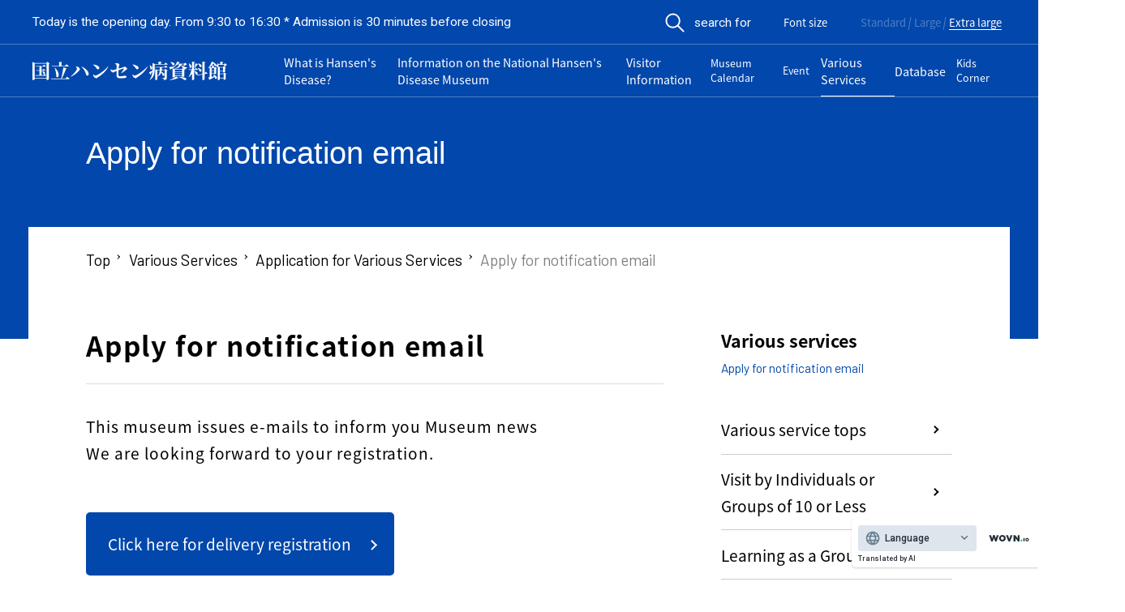

--- FILE ---
content_type: text/html; charset=UTF-8
request_url: http://www.nhdm.jp/ar/services/application/mail/?fontSize=3
body_size: 14272
content:
<!DOCTYPE html>
<html lang="ja" class="no-js">

<head prefix="og: http://ogp.me/ns#  article: http://ogp.me/ns/article#"><link rel="alternate" hreflang="en" href="http://www.nhdm.jp/en/services/application/mail/?fontSize=3"><link rel="alternate" hreflang="" href="http://www.nhdm.jp/zh-CHS​​/services/application/mail/?fontSize=3"><link rel="alternate" hreflang="" href="http://www.nhdm.jp/ar​/services/application/mail/?fontSize=3"><link rel="alternate" hreflang="" href="http://www.nhdm.jp/es​/services/application/mail/?fontSize=3"><link rel="alternate" hreflang="ru" href="http://www.nhdm.jp/ru/services/application/mail/?fontSize=3"><link rel="alternate" hreflang="fr" href="http://www.nhdm.jp/fr/services/application/mail/?fontSize=3"><script src="//j.wovn.io/1" data-wovnio="key=_d5i4n&amp;backend=true&amp;currentLang=ar&amp;defaultLang=ja&amp;urlPattern=path&amp;langCodeAliases=[]&amp;langParamName=wovn" data-wovnio-info="version=WOVN.php_1.10.0" data-wovnio-type="fallback_snippet" async></script>
    <meta charset="UTF-8">
    <meta http-equiv="X-UA-Compatible" content="IE=edge">
    <meta name="format-detection" content="telephone=no">
    <meta property="og:image" content="http://www.nhdm.jp/hansen/wp-content/themes/hansen/_assets/images/_etc/ogp.jpg">
    <meta name="viewport" content="width=device-width, user-scalable=1, initial-scale=1, viewport-fit=cover">
        <link rel="icon" type="image/x-icon" href="http://www.nhdm.jp/hansen/wp-content/themes/hansen/_assets/images/_etc/favicon.ico">
    <link rel="icon" type="image/png" href="http://www.nhdm.jp/hansen/wp-content/themes/hansen/_assets/images/_etc/favicon.png">
    <link rel="apple-touch-icon" type="image/png" href="http://www.nhdm.jp/hansen/wp-content/themes/hansen/_assets/images/_etc/custom-icon.png">
    <!-- wp_head START -->
    <title>お知らせメールのお申込み  |  国立ハンセン病資料館</title>
<link rel='dns-prefetch' href='//www.googletagmanager.com' />
<link rel='dns-prefetch' href='//s.w.org' />
<link rel="alternate" type="application/rss+xml" title="国立ハンセン病資料館 &raquo; フィード" href="http://www.nhdm.jp/feed/" />
<link rel="alternate" type="application/rss+xml" title="国立ハンセン病資料館 &raquo; コメントフィード" href="http://www.nhdm.jp/comments/feed/" />
<link rel='stylesheet' id='wp-block-library-css'  href='http://www.nhdm.jp/hansen/wp-includes/css/dist/block-library/style.min.css?ver=5.5.17' type='text/css' media='all' />
<link rel='stylesheet' id='fancybox-css'  href='http://www.nhdm.jp/hansen/wp-content/themes/hansen/_assets/js/lib/fancybox/jquery.fancybox.min.css?ver=3.5.7' type='text/css' media='all' />
<link rel='stylesheet' id='swiper-css'  href='http://www.nhdm.jp/hansen/wp-content/themes/hansen/_assets/js/lib/swiper/swiper.css?ver=4.4.2' type='text/css' media='all' />
<link rel='stylesheet' id='style-css'  href='http://www.nhdm.jp/hansen/wp-content/themes/hansen/_assets/css/style.css?ver=1.0' type='text/css' media='all' />
<link rel='stylesheet' id='style-override-css'  href='http://www.nhdm.jp/hansen/wp-content/themes/hansen/_assets/css/override.css?ver=1.0' type='text/css' media='all' />
<link rel='stylesheet' id='wp-pagenavi-css'  href='http://www.nhdm.jp/hansen/wp-content/plugins/wp-pagenavi/pagenavi-css.css?ver=2.70' type='text/css' media='all' />

<!-- Site Kit によって追加された Google タグ（gtag.js）スニペット -->
<!-- Google アナリティクス スニペット (Site Kit が追加) -->
<script type='text/javascript' src='https://www.googletagmanager.com/gtag/js?id=GT-K8MTR3D2' id='google_gtagjs-js' async></script>
<script type='text/javascript' id='google_gtagjs-js-after'>
window.dataLayer = window.dataLayer || [];function gtag(){dataLayer.push(arguments);}
gtag("set","linker",{"domains":["www.nhdm.jp"]});
gtag("js", new Date());
gtag("set", "developer_id.dZTNiMT", true);
gtag("config", "GT-K8MTR3D2");
 window._googlesitekit = window._googlesitekit || {}; window._googlesitekit.throttledEvents = []; window._googlesitekit.gtagEvent = (name, data) => { var key = JSON.stringify( { name, data } ); if ( !! window._googlesitekit.throttledEvents[ key ] ) { return; } window._googlesitekit.throttledEvents[ key ] = true; setTimeout( () => { delete window._googlesitekit.throttledEvents[ key ]; }, 5 ); gtag( "event", name, { ...data, event_source: "site-kit" } ); }; 
</script>
<link rel="canonical" href="http://www.nhdm.jp/services/application/mail/" />
<link rel='shortlink' href='http://www.nhdm.jp/?p=528' />
<meta name="cdp-version" content="1.5.0" /><meta name="generator" content="Site Kit by Google 1.170.0" /><!-- Analytics by WP Statistics - https://wp-statistics.com -->
		<style type="text/css" id="wp-custom-css">
			.nav-links{
	display:flex;
	justify-content:center;
}

.template__search{
	max-width:800px;
	margin:0 auto;
	
}

.template__guide{
	max-width:100%;
}

.template__wrapper p.search-form-text{
		font-size:16px;
}

.template__wrapper .search-form{
   width: 100%;
   margin:0 auto;
   border: 1px solid #9c9c9c;
   padding: 50px;
   box-sizing: border-box;
 }


@media screen and (max-width: 768px){
  .template__wrapper .search-form{
    padding: 20px 5%;
  }
}
 
 .template__wrapper .search-form__item{
   margin-bottom: 20px;
 }

.search-form__item + .search-form__item{
  margin-top: 16px;
 }

 .template__wrapper .search-form__item--flex {
   display: flex;
   align-items: center;
 }

 .template__wrapper .search-form__item-libary--word {
   display: flex;
   align-items: center;
 }


 .template__wrapper .search-form__item--flex_start {
   display: flex;
   align-items:flex-start;
 }

 @media screen and (max-width: 768px){
	 .template__wrapper .search-form__item--flex_start{
		 display:block
	 }
}

 .template__wrapper .search-form__item--flex_start .search-form__title--wide {
	padding-top:7px;
 }
 @media screen and (max-width: 768px){
 .template__wrapper .search-form__item--flex_start .search-form__title--wide{
	padding-top:0px;
	 }
}




 @media screen and (max-width: 768px){
  .template__wrapper .search-form__item--flex {
    display: block;
  }
}

.template__wrapper .search-form__item--notice{
	margin-top:20px;
	margin-bottom:20px;
}

.template__wrapper .search-form__item--notice p{
	font-size:14px;
	line-height:1.5;
}

.template__wrapper .search-form__item--notice p.search-form__item--notice--red{
	color:#f33;
}

.template__wrapper .search-form__item--complement p{
	font-size:14px;
	line-height:1.5;
}

.template__wrapper .search-form__item--complement p.search-form__item--complement--red{
	color:#F33;
}


 .template__wrapper .search-form__item--seireki {
	margin-right:10px;
 }
 
 .template__wrapper .search-form__item--year {
	margin-right:10px;
	margin-left:10px;
 }
 .template__wrapper .search-form__item--month {
	margin-left:10px;
 }

 .template__wrapper .search-form__item--rensai {
	display:flex;
 }


 .template__wrapper .search-form__title{
   width: 100px;
   font-size: 16px;
   font-weight: 700;
 }

 @media screen and (max-width: 768px){
  .template__wrapper .search-form__title{
    width: 100%;
  }
}

 .template__wrapper .search-form__title--full {
   width: 100%;
 }

  .template__wrapper .search-form__title--wide {
   width: 160px;
		min-width:160px;
		font-size: 16px;
    font-weight: 700;
 }

@media screen and (max-width: 768px){
	  .template__wrapper .search-form__title--wide {
   width: 120px;
		font-size: 16px;
    font-weight: 700;
 }
}

 .template__wrapper .search-form__label {
   margin: 0 0 20px;
   font-size: 20px;
   font-weight: 700;
 }

 .template__wrapper .search-form__label--small {
   margin: 0 0 20px;
   font-size: 16px;
   font-weight: 700;
 }


 .template__wrapper .search-form__lead {
   margin: 50px 0 20px;
   font-size: 20px;
   font-weight: 700;
 }

 .template__wrapper .search-form__subtitle {
   margin-bottom:20px;
   font-size: 20px;
   font-weight: 700;
 }

 .search-form__text {
  width: calc(100% - 150px);
 }

 .search-form__checkbox .search-form__checkbox--label {
		margin-right:20px;
	 margin-bottom:0px;
	 font-size:16px;
 }

 .search-form__checkbox .search-form__checkbox--label input[type="checkbox"] {
		margin-right:5px;
 }
 
.template__wrapper .search-form input[type="text"], 
.template__wrapper .search-form input[type="number"],
.template__wrapper .search-form input[type="email"] ,
.template__wrapper .search-form input[type="password"]{
  width: 100%;
  padding: 5px 10px;
  font-size: 16px;
 }

 .template__wrapper .search-form__text {
  width: 100%;
  font-size: 16px;
 }
 .template__wrapper .search-form__text--middle {
  width: 80%;
  font-size: 16px;
 }

 .template__wrapper .search-form__date {
	 width:100%;
	 font-size:16px;
	display:flex;
	 justify-content:space-between;
	 align-items:center;
 }

 .template__wrapper .search-form__kikanshi {
	display:flex;
 }

 .template__wrapper .search-form__shomei {
  width: 60%;
	 height:25px;
	margin-right: auto;
  margin-left: 20px;
  font-size: 16px;
 }
@media screen and (max-width: 768px){
	.template__wrapper .search-form__shomei {
  width: 40%;
		display:flex;
 }
}

@media screen and (max-width: 768px){
	.template__wrapper .search-form__shomei span {
	display:block;
		width:50%;
 }
}

 .template__wrapper .search-form__shomei select {
	 height:25px;
	 max-height:100%;
 }

 .template__wrapper .search-form select.search-form__logic {
  width: 75px;
	 height:38px;
	margin-right:0;
	margin-left:auto;
  font-size: 16px;
 }

 .template__wrapper .search-form select.search-form__number {
  width: 60px;
  font-size: 16px;
 }

 .template__wrapper .search-form input[type="radio"]{
  font-size: 16px;
 }

 .template__wrapper .search-form input.search-form__year {
   width: calc( 50% - 32px);
 }
 
.template__wrapper .search-form select{
   height: 35px;
   width: 65%;
 }
@media screen and (max-width: 768px){
	.template__wrapper .search-form select{
		width:100%;
	}
}

	.template__wrapper .search-form input[type=date]{
    width: calc(50% - 32px);
    font-size: 16px;
	}

@media screen and (max-width: 768px){
	.template__wrapper .search-form input[type=date]{
		width:calc(50% - 20px)
	}
}
 
 .serch-form__btns{
   display: flex;
   justify-content: center;
 }
 
.template__wrapper .search-form input[type="submit"]{
   background: #0247AB;
   border: 0;
   color: white;
   font-size:16px;
   font-weight:bold;
   padding: 10px 20px;
   margin: 0 5px;
 }
 
.template__wrapper .search-form input[type="reset"]{
   background: #333;
   border: 0;
   color: white;
   font-size:16px;
   font-weight:bold;
   padding: 10px 20px;
   margin: 0 5px;
 }

 .template__wrapper .search-form input[type="submit"]{
  background: #5250e0;
  color: white;
  font-size:16px;
  font-weight:bold;
  padding: 10px 20px;
  margin: 0 5px;
}

.template__wrapper .search-form input[type="reset"]{
  background: #333;
  color: white;
  font-size:16px;
  font-weight:bold;
  padding: 10px 20px;
  margin: 0 5px;
}

.template__wrapper .search-form--flex {
	display:flex;
}
@media screen and (max-width: 768px){
	.template__wrapper .search-form--flex {
	flex-wrap:wrap;
}
}

.template__wrapper .search-form--archive {
	display:flex;

	width: 100%;
  margin: 0 auto;
  box-sizing: border-box;
}

@media screen and (max-width: 768px){
	.template__wrapper .search-form--archive {
	align-items:flex-end;
	}
}

@media screen and (max-width: 480px){
	.template__wrapper .search-form--archive {
		display:block;
	}
}

@media screen and (max-width: 768px){
	.template__wrapper .search-form--archive .serch-form__btns {
	height:38px;
	}
}

@media screen and (max-width: 480px){
	.template__wrapper .search-form--archive .serch-form__btns {
		margin-top:10px;
	}
}

.template__wrapper .search-form--archive .search-form__item:first-child {
		margin-bottom:0;
}

.template__wrapper .search-form__archive-year  input[type="text"]:not(:first-child) {
	margin-right:6px;
}

.template__wrapper .search-form__archive-year  input[type="text"] {
	width:80px;
	margin-right:8px;
}

.template__wrapper .search-form__archive-year  input[type="text"] {
	width:80px;
	margin-right:7px;
}

@media screen and (max-width: 768px) {
	.template__wrapper .search-form__archive-year input[type="text"] {
	width:48px;
	margin-right:4px;
}
}

.template__wrapper .search-form__archive-year input[type="text"]:not(:first-child) {
	margin-left:10px;
}


.template__wrapper .search-form__archive-year--inner:not(:first-child) {
	margin-top:10px;
}

.template__wrapper .search-form__archive-year--seireki {
	margin-right:7px;
}


 .template__wrapper .search-form--archive input[type="submit"]{
  background: #5250e0;
  color: white;
  font-size:16px;
  font-weight:bold;
  padding: 4px 20px;
  margin: 0 5px;
	border:none; 
}

 .template__wrapper .search-form--archive input[type="text"]{
		width: 100%;
    padding: 5px 10px;
    font-size: 16px;
}

 .template__wrapper .search-form--archive input[type="text"]::placeholder{
	font-size:16px;
}

@media screen and (max-width: 480px) {
	 .template__wrapper .search-form--archive input[type="text"]::placeholder{
	font-size:14px;
}
}

.template__wrapper .search-result__title {
  font-weight: 700;
}

.template__wrapper .search-result {
  font-size: 16px;
}

.template__wrapper .search-result__sort {
	display:flex;
	align-items:center;
		flex-wrap:wrap;
	justify-content:center;
}

@media screen and (max-width: 768px) {
	.template__wrapper .search-result__sort {
		display:block;
	}
}

.template__wrapper .search-result__condition {
	margin-top:20px;
	margin-bottom:20px;
}

.template__wrapper .search-result__condition--title {
    font-size: 16px;
    font-weight: 700;
}

.template__wrapper .search-result__condition--item {
	margin-top:5px;
	display:flex;
}

.template__wrapper .search-result__condition--subtitle {
width:100px;
margin-right:20px;
	display:block;
}

@media screen and (max-width: 480px) {
	.template__wrapper .search-result__condition--subtitle {
	width:80px;
	margin-right:10px;
		display:block;
}
}

.template__wrapper .search-result__condition--label {
	margin-right:20px;
}

@media screen and (max-width: 480px) {
	.template__wrapper .search-result__condition--label {
	margin-right:10px;
}
}

	.template__wrapper .search-result__sort--top {
	display:flex;
		justify-content:space-between;
		align-items:center;
	}

@media screen and (max-width: 768px) {
	.template__wrapper .search-result__sort--top {
		justify-content:center;
	}
}

@media screen and (max-width: 480px) {
	.template__wrapper .search-result__sort--top {
		justify-content:space-between;
	}
}

.template__wrapper .search-result__sort--inner {
	margin-right:20px;
}
@media screen and (max-width: 480px) {
	.template__wrapper .search-result__sort--inner {
		display:flex;
		align-items:center;
		margin-top:10px;
		margin-right:0;
	}
}

	.template__wrapper .search-result__sort--bottom {
	display:flex;
		align-items:center;
		justify-content:center;
	}


@media screen and (max-width: 768px) {
	.template__wrapper .search-result__sort--bottom {
		margin-top:20px;
	}
}

.template__wrapper .search-result__sort--inner select{
	height:30px;
}

.template__wrapper .search-result__sort--title {
    font-size: 16px;
    font-weight: 700;
	margin-right:10px;
}

@media screen and (max-width: 480px) {
	.template__wrapper .search-result__sort--title {
			font-size: 14px;
			font-weight: 700;
		margin-right:5px;
	}
}


.template__wrapper .search-result__sort--btn {
	margin-right:40px;
}

@media screen and (max-width: 480px) {
	.template__wrapper .search-result__sort--btn {
		margin-right:10px;
	}
}

.template__wrapper .search-result__count {
	margin-top:20px;
}


.search-result__item + .search-result__item {
  margin-top: 16px;
}

.template__wrapper .search-result a{
  display: block;
  color: #212529;
}

.template__wrapper .search-result .pagination {
  margin-top: 0;
}

.template__wrapper .search-result .pagination a,
.template__wrapper .search-result .pagination span {
  display: inline-block;
  margin: 8px 4px;
  text-decoration: none;
  border-radius: 6px;
  background: #fff;
  border: 1px solid #212529;
	 width: auto!important;
  height: auto!important;
  min-width: 50px;
  min-height: 50px;
  padding: 14px 0;
  box-sizing: border-box;
  color: #212529;
  line-height: 1;
  text-align: center;
	vertical-align: top;
}

.template__wrapper .search-result .pagination a.prev,.template__wrapper .search-result .pagination a.next {
  width: auto;
  padding: 14px 10px;
}

.template__wrapper .search-result .pagination a.first,.template__wrapper .search-result .pagination a.last,.template__wrapper .search-result .pagination a.close {
  width: auto;
  padding: 16px 10px;
}

.template__wrapper .search-result .pagination a.close {
	margin-left:20px;
}

.template__wrapper .search-result .pagination a:hover {
  opacity: 0.7;
}

.template__wrapper .search-result pagination .current {
  background: transparent;
  font-weight: bold;
}

@media screen and (max-width: 768px) {
  .template__wrapper .search-result .pagination a,
  .template__wrapper .search-result .pagination span {
    margin: 4px 2px;
    width: 46px;
    height: 46px;
    padding: 16px 0;
  }
}

.template__wrapper .search-result .serch-result__btns{
  display: flex;
  justify-content: center;
  margin-top: 60px;
}

.template__wrapper .search-result .search-result__bunken{
	margin-top:20px;
	margin-bottom:20px;
}

.template__wrapper .search-result .search-result__bunken--item{
	display:flex;
	justify-content:space-between;
	border-bottom: 1px solid #ccc;
	padding-bottom:10px;
}

@media screen and (max-width: 480px) {
	.template__wrapper .search-result .search-result__bunken--item{
    display:block;
	}
}



.template__wrapper .search-result .search-result__bunken--item:not(:first-child){
	margin-top:20px;
}

.template__wrapper .search-result .search-result__bunken--inner{
	display:flex;
}

@media screen and (max-width: 480px) {
	.template__wrapper .search-result .search-result__bunken--inner{
		display:block;
	}
}

.template__wrapper .search-result .search-result__bunken--inner:not(:first-child){
	margin-top:8px;
}

.template__wrapper .search-result .search-result__bunken--title{
	width:120px;
	margin-right:20px;
	display:block
}

.template__wrapper .search-result .search-result__bunken--text{
	width:calc(100% - 140px);
}

.template__wrapper .search-result .search-result__bunken--detail{
	width:calc(100% - 88px);
}

@media screen and (max-width: 480px) {
    .template__wrapper .search-result .search-result__bunken--detail{
	width:100%;
}
}

.template__wrapper .search-result .search-result__bunken--buttons{
	width:48px;
	display:flex;
	flex-wrap:wrap
}

@media screen and (max-width: 480px) {
    .template__wrapper .search-result .search-result__bunken--buttons{
			margin-top:20px;
	width:100%;
	display:flex;
	justify-content:space-between;
}
}


.template__wrapper .search-result .search-result__bunken--button{
	width:100%;
	height:30px;
	margin:auto;
}

@media screen and (max-width: 480px) {
	.template__wrapper .search-result .search-result__bunken--button{
	width:45%;
	height:30px;
	margin:auto;
}
	
}

.template__wrapper .search-result .search-result__table{
	margin-top:20px;
	margin-bottom:20px;
}

@media screen and (max-width: 768px) {
	.template__wrapper .search-result .search-result__table thead{
		display:none;
	}
}



.template__wrapper .search-result .search-result__library .search-result__library--row:nth-child(even){
	background-color:#e1e1e1;
}

.template__wrapper .search-result .search-result__table--publish{
 width:100px;
}
.template__wrapper .search-result .search-result__table--link{
 width:140px;
}
.template__wrapper .search-result .search-result__table--number{
 width:40px;
}

.template__wrapper .search-result .search-result__table--label{
 width:200px;
}

.template__wrapper .search-result .search-result__table--detail{
 width:210px;
}

.template__wrapper .search-result .search-result__table th{
	font-size:14px;
}

.template__wrapper .search-result__notice{
	margin-top:20px;
	margin-bottom:20px;
}

.template__wrapper .search-result__notice p{
	font-size:14px;
	line-height:1.5
}

.template__wrapper .search-result__notice p.search-result__notice--red{
	color:#f33;
}


.template__wrapper .search-result a.serch-result__btns--search{
  background: #0247AB;
  border: 0;
  color:#fff;
  font-size:16px;
  font-weight:bold;
  padding: 10px 20px;
  margin: 0 5px;
}

.template__wrapper .search-result a.serch-result__btns--back{
  background: #333;
  border: 0;
  color:#fff;
  font-size:16px;
  font-weight:bold;
  padding: 10px 20px;
  margin: 0 5px;
}

.mt60{
  margin-top: 60px;
}

.template__wrapper .search-result table{
  width: 100%;
  border: 1px solid #ccc;
}

@media screen and (max-width: 768px) {
	.template__wrapper .search-result table{
    border-collapse:separate;
		border: 1px solid transparent;
		border-spacing:0 20px;
	}
}

.template__wrapper .search-result th,.template__wrapper .search-result td {
  padding: 5px 10px;
  border: 1px solid #ccc;
}

@media screen and (max-width: 768px) {
  .template__wrapper .search-result th,.template__wrapper .search-result td {
    display: block;
  }  
}

.template__wrapper .search-result td span {
  display: block;
  font-size: 14px;
}

.template__wrapper .search-result th {
  background: #f0f0f0;
  width: 150px;
}

@media screen and (max-width: 768px) {
  .template__wrapper .search-result th {
    width: 100%;
  }
}

.template__wrapper .search-detail__bunken {
	margin-bottom:20px;
}


.template__wrapper .newsmag-form form:not(:first-child){
	margin-top:40px;	
}


.template__wrapper .libraly-form{
	max-width:800px;
	margin:0 auto;
}

.template__wrapper .libraly-form form:not(:first-child){
	margin-top:40px;	
}

.template__teaching{
	width:100%;
	max-width:1200px;
	margin: 0 auto;
}

.template__teaching form{
	width:100%;
	max-width:800px;
	margin: 0 auto;
}

.template__teaching form:not(:first-of-type){
	margin-top:40px;
}

.teaching-content{
	margin-top:80px;
}
.teaching-content__title{
	font-size:20px;
	font-weight:bold;
}
.teaching-content__list{
	margin-top:20px;
	display:flex;
	flex-wrap:wrap;
	justify-content:space-between;
}


@media screen and (max-width: 480px) {
.teaching-content__list{
	display:block;
}
}

.teaching-content__item{
	width:calc(33% - 20px);
	margin-right:20px;
}


@media screen and (max-width: 768px) {
	.teaching-content__item{
	width:calc(50% - 10px);
	margin-right:10px;
}
}

@media screen and (max-width: 480px) {

	.teaching-content__item{
		width:100%;
		margin-top:10px;
		margin-right:0;
	}
}

.teaching-content__item:nth-of-type(3n){
	margin-right:0;
}

@media screen and (max-width: 768px) {
		.teaching-content__item:nth-of-type(3n){
		margin-right:10px;
	}
}

@media screen and (max-width: 768px) {
		.teaching-content__item:nth-of-type(2n){
		margin-right:0;
	}
}

.teaching-content__item:not(:nth-child(-n+3)){
	margin-top:20px;
}
@media screen and (max-width: 768px) {
	.teaching-content__item:not(:nth-child(-n+3)){
		margin-top:0;
	}
}

@media screen and (max-width: 768px) {
	.teaching-content__item:not(:nth-child(-n+2)){
		margin-top:20px;
	}
}

.teaching-content__item--link,.teaching-content__item--link:visited{
	text-decoration:none;
}

.teaching-content__item--title{
	margin-top:10px;
	font-size:16px;
	color:#000;
}
.teaching-content__item--image{
	position:relative;
	width:100%;
}

@media screen and (min-width: 481px) {
	.teaching-content__item--image::before{
		content: "";
		display: block;
		padding-top: 75%;
	}
}

@media screen and (min-width: 481px) {
	.teaching-content__item--image img{
		position: absolute;
		top: 0;
		left: 0;
		bottom: 0;
		right: 0;
	}
}

.teaching-lead--image{
	width:100%;
	max-width:800px;
	margin:0 auto 40px auto
}

.search-result__teaching-head{
	border:1px solid #ccc;
}
.search-result__teaching-head p{
	font-size:16px;
	padding:3px 5px;
}

@media screen and (max-width: 768px) {
	.search-result__teaching-head p{
	font-size:14px;

}
}

.search-result__teaching-head--count{
	padding:3px 5px;
	background-color:#f0f0f0;
}
.search-result__teaching-head--current{
	margin-top:20px;
		font-size:16px !important; 
}

.search-result__teaching-body{
	margin-top:40px;
}

@media screen and (max-width: 768px) {
	.search-result__teaching-body thead{
		display:none;
	}
}

@media screen and (max-width: 768px){
	.search-result__teaching-image{
		text-align:center;
	}
}

@media screen and (max-width: 768px){
	.search-result__teaching-image img{
	width:80%;
	}
}
.search-result__teaching-detail--row{
	display:flex;
}
@media screen and (max-width: 480px) {
.search-result__teaching-detail--row{
	display:block;
}
}

.search-result__teaching-detail--row:not(:first-child){
	margin-top:10px;	
}

.search-result__teaching-detail--title{
	width: 110px;
	margin-right:8px;
	white-space: nowrap;
}

.search-result__teaching-detail--desc {
	flex: 1;
}

.search-result__teaching-show{
	margin-top:20px;
	display:flex;
	align-items:center;
	justify-content:center;
}

.search-result__teaching-show--title{
	margin-right:10px;
}

.search-result__teaching-show .search-result__teaching-show--display{
	height:30px;	
	margin-right:10px;
}

.guide-content .guide-content__title span {
	display:block;
}


.guide-content .guide-content__text p:not(:first-child){
	margin-top:10px;
}

@media screen and (max-width: 768px) {
	.guide-content .guide-content__text p:not(:first-child){
	margin-top:20px;
}
}

.guide-content .guide-content__text--author{
	text-align:right;
	margin-bottom:10px;
} 

@media screen and (max-width: 480px) {
.guide-content .guide-content__list{
		padding:0 10px;
	}
}

.guide-content .guide-content__list .guide-content__item{
	padding-left:13px;
	position:relative;
}

.guide-content .guide-content__list .guide-content__item::before{
	content:'';
	position:absolute;
		top:10px;
	left:0px;
	width:5px;
	height:5px;
	border-radius:50%;
	background-color:#000;
}

@media screen and (max-width: 768px) {
	.guide-content .guide-content__list .guide-content__item::before{
			top:10px;
	}
}

@media screen and (max-width: 480px) {
	.guide-content .guide-content__list .guide-content__item::before{
			top:8px;
	}
}

.guide-content .guide-content__list .guide-content__item:not(:first-child){
	margin-top:10px;
}

.guide-content .guide-content__list .guide-content__item p:not(:first-child){
	margin-top:10px;
}

.guide-content .guide-content__table-row{
	vertical-align:top;
}
@media screen and (max-width: 480px) {
	.guide-content .guide-content__table-row{
		display:block;
	}
}

@media screen and (max-width: 480px) {
	.guide-content .guide-content__table tr{
		display:block;
	}
}

.privacy-content .privacy-content__rule{
	height:460px;
	margin-top:20px;
	padding:20px;
	border:1px solid #0247AB;
	overflow-y:scroll;
}

.privacy-content .privacy-content__rule-title{
	font-weight:bold;
	text-align:center;
}

@media screen and (max-width: 768px) {
	.privacy-content .privacy-content__rule-title{
font-size: 4.267vw;
}
}

.privacy-content .privacy-content__rule-subtitle{
	margin-bottom:10px;
	font-weight:bold;
}


.privacy-content .privacy-content__rule-item:not(:first-child){
	margin-top:20px;
}

.privacy-content .privacy-content__rule-list{
	margin:20px 0;
		padding-left:20px;
}
.privacy-content .privacy-content__rule-row{
	    list-style-type: decimal-leading;
	font-size:1.6rem;
}

.privacy-content .privacy-content__rule-row:not(:first-child){
	margin-top:10px;
}
.privacy-content .privacy-content__rule-article{
	    list-style-type: decimal-leading;
	font-size:1.6rem;
}

.privacy-content .privacy-content__rule-chapter:not(:first-child){
	margin-top:10px;
}



.privacy-content .privacy-content__button {
	margin-top:20px;
	display:flex;
	justify-content:center;
}

.privacy-content .privacy-content__button input[type="submit"] {
	background: #5250e0;
    color: white;
    font-size: 16px;
    font-weight: bold;
    padding: 10px 20px;
    margin: 0 5px;
	border:none;
}

.privacy-content .privacy-content__button--text {
	margin-top:10px;
	text-align:center;
}

.guide-text {
	display: block;
	font-size: 16px;
	text-align: right;
}

.mt0 {
	margin-top: 0!important;
}

.search-link-area {
	display:flex;
	justify-content: center;
	flex-wrap: wrap;
	margin-top: 30px;
}

.serch-link-area__item {
  display: block;
  background: #5250e0;
  color: white;
  font-size: 16px;
  font-weight: bold;
  padding: 10px 20px;
  margin: 20px 5px 0;
}

.template__wrapper .search-result table {
	table-layout:fixed;
}
		</style>
		    <!-- wp_head END -->
    <script>
        (function(d) {
            var config = {
                    kitId: 'aib6ple',
                    scriptTimeout: 3000,
                    async: true
                },
                h = d.documentElement,
                t = setTimeout(function() {
                    h.className = h.className.replace(/\\bwf-loading\b/g, "") + " wf-inactive";
                }, config.scriptTimeout),
                tk = d.createElement("script"),
                f = false,
                s = d.getElementsByTagName("script")[0],
                a;
            h.className += " wf-loading";
            tk.src = 'https://use.typekit.net/' + config.kitId + '.js';
            tk.async = true;
            tk.onload = tk.onreadystatechange = function() {
                a = this.readyState;
                if (f || a && a != "complete" && a != "loaded") return;
                f = true;
                clearTimeout(t);
                try {
                    Typekit.load(config)
                } catch (e) {}
            };
            s.parentNode.insertBefore(tk, s)
        })(document);
    </script>

    <!-- WOVN START -->
    <!--  -->
    <!-- WOVN END -->

</head>


<body class="is_page is_page__mail is_tmp__dealt is__ID528 is_page__lower" id="top">


    <!-- //////////////////// HEADER START //////////////////// -->
    <header class="siteHeader">
        <div class="siteHeader__inner">
            <div class="siteHeader__label">
                <p class="siteHeader__labelName js-fsize">本日は開館日です。 9:30〜16:30まで ※入館は閉館の30分前まで    
    </p>
            </div>
            <div class="siteHeader__labelGroup">
                <div class="siteHeader__labelFont">
                    <div class="siteHeader__search js-search">
                        <button class="siteHeader__searchTrigger js-searchTrigger">
                            <span class="siteHeader__searchItem">
                                <img src="http://www.nhdm.jp/hansen/wp-content/themes/hansen/_assets/images/common/icon_search.svg" alt="search" class="siteHeader__searchIcon" width="24" height="24">
                                <span class="siteHeader__searchText js-fsize">検索する</span>
                            </span>
                        </button>
                        <div class="siteHeader__searchField js-searchField">
                            <div class="siteHeader__searchFieldGroup">
                                <div class="template__searchForm">
    <form method="get" action="http://www.nhdm.jp/ar/search/" class="template__searchFormField">
        <div class="template__searchFormFieldGroup">
            <input type="text" name="q" value="" placeholder="キーワードを入力" class="template__searchFormFieldInput">
            <button type="submit" class="template__searchFormFieldBtn">
                <img src="http://www.nhdm.jp/hansen/wp-content/themes/hansen/_assets/images/common/icon_search.svg" alt="search" class="template__searchFormFieldBtnIcon" width="24" height="24">
            </button>
        </div>
    </form>
</div>                            </div>
                        </div>
                    </div>
                                                            <p class="siteHeader__labelFontTitle js-fsize">文字サイズ</p>
                                                                        <ul class="siteHeader__labelFontGroup">
                            <li class="siteHeader__labelFontItem">
                                <a class="siteHeader__labelFontItemText js-fsize js-btnFsize" data-fsize="1" href="?fontSize=1">標準</a>
                            </li>
                            <li class="siteHeader__labelFontItem">
                                <a class="siteHeader__labelFontItemText js-fsize js-btnFsize " data-fsize="2" href="?fontSize=2">大</a>
                            </li>
                            <li class="siteHeader__labelFontItem">
                                <a class="siteHeader__labelFontItemText js-fsize js-btnFsize is-active" data-fsize="3" href="?fontSize=3">特大</a>
                            </li>
                        </ul>
                                                            </div>
            </div>
        </div>
        <div class="siteHeader__inner u-siteHeaderNav">
            <div class="siteHeader__title">
                <a href="http://www.nhdm.jp" class="siteHeader__titleLogo">
                    <img class="siteHeader__titleLogoImg" src="http://www.nhdm.jp/hansen/wp-content/themes/hansen/_assets/images/top/logo_title.png" alt="logo">
                </a>
            </div>
            <!-- PC Global Navi Start -->
            <nav class="siteHeader__nav js-mainNav" role="navigator">
                <ul class="siteHeader__navList">
                    <li class="siteHeader__navItem u-dropdown">
                        <a class="siteHeader__navItemLink js-fsize " href="http://www.nhdm.jp/about/">ハンセン病とは</a>
                        <div class="u-spDb">
                            <span class="siteHeader__navItemLinkPlus js-plusSp"></span>
                        </div>
                        <!-- dropdown -->
                        <ul class="siteHeader__navItemDropdown">
                            <li class="siteHeader__navItemDropdownList">
                                <a class="siteHeader__navItemDropdownListItem js-fsize" href="http://www.nhdm.jp/about/disease/">ハンセン病について</a>
                            </li>
                            <li class="siteHeader__navItemDropdownList">
                                <a class="siteHeader__navItemDropdownListItem js-fsize" href="http://www.nhdm.jp/about/issue/">ハンセン病問題について</a>
                            </li>
                        </ul>
                    </li>
                    <li class="siteHeader__navItem u-dropdown">
                        <a class="siteHeader__navItemLink js-fsize " href="http://www.nhdm.jp/introduction">当館について</a>
                        <div class="u-spDb">
                            <span class="siteHeader__navItemLinkPlus js-plusSp"></span>
                        </div>
                        <!-- dropdown -->
                        <ul class="siteHeader__navItemDropdown">
                            <li class="siteHeader__navItemDropdownList">
                                <a class="siteHeader__navItemDropdownListItem js-fsize" href="http://www.nhdm.jp/introduction/greeting/">ご挨拶</a>
                            </li>
                            <li class="siteHeader__navItemDropdownList">
                                <a class="siteHeader__navItemDropdownListItem js-fsize" href="http://www.nhdm.jp/introduction/message/">館長メッセージ</a>
                            </li>
                            <li class="siteHeader__navItemDropdownList">
                                <a class="siteHeader__navItemDropdownListItem js-fsize" href="http://www.nhdm.jp/introduction/purpose/">ハンセン病資料館とは</a>
                            </li>
                            <li class="siteHeader__navItemDropdownList">
                                <a class="siteHeader__navItemDropdownListItem js-fsize" href="http://www.nhdm.jp/introduction/history/">ハンセン病資料館のあゆみ</a>
                            </li>
                            <li class="siteHeader__navItemDropdownList u-dropDown template__sideItem">
                                <div class="template__sideItemInner">
                                    <a href="http://www.nhdm.jp/introduction/organization/" class="template__sideItemTitle template__sidePlus u-mainNav js-fsize">組織図</a>
                                    <span class="template__sidePlusIcon"></span>
                                </div>
                                <div class="template__sideItemWrapper">
                                    <a class="template__sideLinks u-mainNav js-fsize" href="http://www.nhdm.jp/introduction/organization-sjpm/">組織図（重監房資料館）</a>
                                </div>
                            </li>
                            <li class="siteHeader__navItemDropdownList u-dropDown template__sideItem">
                                <div class="template__sideItemInner">
                                    <a href="http://www.nhdm.jp/introduction/publication/" class="template__sideItemTitle template__sidePlus u-mainNav js-fsize">刊行物一覧</a>
                                    <span class="template__sidePlusIcon"></span>
                                </div>
                                <div class="template__sideItemWrapper">
                                    <a class="template__sideLinks u-mainNav js-fsize" href="http://www.nhdm.jp/publication/provision/">資料配布規定</a>
                                </div>
                            </li>
                        </ul>
                    </li>
                    <li class="siteHeader__navItem  u-dropdown">
                        <a class="siteHeader__navItemLink js-fsize " href="http://www.nhdm.jp/information/">来館案内</a>
                        <div class="u-spDb">
                            <span class="siteHeader__navItemLinkPlus js-plusSp"></span>
                        </div>
                        <!-- dropdown Information-->
                        <ul class="siteHeader__navItemDropdown">
                            <li class="siteHeader__navItemDropdownList">
                                <a class="siteHeader__navItemDropdownListItem js-fsize" href="http://www.nhdm.jp/information/visitor/">ご来館のみなさまへ</a>
                            </li>
                            <li class="siteHeader__navItemDropdownList">
                                <a class="siteHeader__navItemDropdownListItem js-fsize" href="http://www.nhdm.jp/information/caution/">資料館からのお願い</a>
                            </li>
<!--
                            <li class="siteHeader__navItemDropdownList">
                                <a class="siteHeader__navItemDropdownListItem js-fsize" href="http://www.nhdm.jp/services/calendar/">開館カレンダー</a>
                            </li>
-->
                            <li class="siteHeader__navItemDropdownList">
                                <a class="siteHeader__navItemDropdownListItem js-fsize" href="http://www.nhdm.jp/information/floor-map/">フロアマップ</a>
                            </li>
                            <li class="siteHeader__navItemDropdownList">
                                <a class="siteHeader__navItemDropdownListItem js-fsize" href="http://www.nhdm.jp/information/access/">アクセス</a>
                            </li>
                            <li class="siteHeader__navItemDropdownList u-dropDown template__sideItem">
                                <div class="template__sideItemInner">
                                    <a href="http://www.nhdm.jp/information/tamazenshoen-map/" class="template__sideItemTitle template__sidePlus u-mainNav js-fsize">多磨全生園マップ</a>
                                    <span class="template__sidePlusIcon"></span>
                                </div>
                                <div class="template__sideItemWrapper">
                                    <a class="template__sideLinks u-mainNav js-fsize" href="http://www.nhdm.jp/information/tamazenshoen_corner/">多磨全生園の自然</a>
                                </div>
                            </li>
                            <li class=" siteHeader__navItemDropdownList">
                                <a class="siteHeader__navItemDropdownListItem js-fsize" href="http://www.nhdm.jp/information/leaflet/">リーフレット</a>
                            </li>
                        </ul>
                    </li>


                    <li class="siteHeader__navItem">
                        <a class="siteHeader__navItemLink " href="http://www.nhdm.jp/services/calendar/">開館カレンダー</a>
                    </li>

                    <li class="siteHeader__navItem  u-dropdown">
                        <a class="siteHeader__navItemLink " href="http://www.nhdm.jp/events/">イベント</a>
                        <div class="u-spDb">
                            <span class="siteHeader__navItemLinkPlus js-plusSp"></span>
                        </div>
                        <!-- dropdown Events -->
                        <ul class="siteHeader__navItemDropdown">
                            <li class="siteHeader__navItemDropdownList">
                                <a class="siteHeader__navItemDropdownListItem js-fsize" href="http://www.nhdm.jp/events/list/">イベント一覧 </a>
                            </li>
                        </ul>
                    </li>
                    <li class="siteHeader__navItem  u-dropdown">
                        <a class="siteHeader__navItemLink js-fsize is-active" href="http://www.nhdm.jp/services/">各種サービス</a>
                        <div class="u-spDb">
                            <span class="siteHeader__navItemLinkPlus js-plusSp"></span>
                        </div>
                        <!-- dropdown Services -->
                        <ul class="siteHeader__navItemDropdown">
                            <li class="siteHeader__navItemDropdownList">
                                <a class="siteHeader__navItemDropdownListItem js-fsize" href="http://www.nhdm.jp/information/visitor/">個人または10名以下でのご来館</a>
                            </li>
                            <li class="siteHeader__navItemDropdownList">
                                <a class="siteHeader__navItemDropdownListItem js-fsize" href="http://www.nhdm.jp/services/group-study/">団体での利用について</a>
                            </li>
                            <li class="siteHeader__navItemDropdownList">
                                <a class="siteHeader__navItemDropdownListItem js-fsize" href="http://www.nhdm.jp/services/exhibition/">展示見学</a>
                            </li>
                            <li class="siteHeader__navItemDropdownList">
                                <a class="siteHeader__navItemDropdownListItem js-fsize" href="http://www.nhdm.jp/services/library/">図書室</a>
                            </li>
                            <li class="siteHeader__navItemDropdownList">
                                <a class="siteHeader__navItemDropdownListItem js-fsize" href="http://www.nhdm.jp/services/visiting-lectures/">出張講座</a>
                            </li>
                            <li class="siteHeader__navItemDropdownList">
                                <a class="siteHeader__navItemDropdownListItem js-fsize" href="http://www.nhdm.jp/services/questionnaire_a/">出張講座アンケート</a>
                            </li>
                            <li class="siteHeader__navItemDropdownList">
                                <a class="siteHeader__navItemDropdownListItem js-fsize" href="http://www.nhdm.jp/services/tenjiset_guidance/">館外展示セットの展示を希望される方へ</a>
                            </li>
                            <li class="siteHeader__navItemDropdownList u-dropDown template__sideItem">
                                <div class="template__sideItemInner">
                                    <a href="http://www.nhdm.jp/services/application/" class="template__sideItemTitle template__sidePlus u-mainNav js-fsize">各種サービスのお申し込み</a>
                                    <span class="template__sidePlusIcon"></span>
                                </div>
                                <div class="template__sideItemWrapper">
                                    <a class="template__sideLinks u-mainNav js-fsize" href="http://www.nhdm.jp/kids/request_dvd.html" target="_blank" rel="noopener noreferrer">教材ビデオDVDのお申し込み</a>
                                    <a class="template__sideLinks u-mainNav js-fsize" href="http://www.nhdm.jp/services/application/lending">啓発用パネル・DVDのお申し込み</a>
                                    <a class="template__sideLinks u-mainNav js-fsize" href="http://www.nhdm.jp/services/application/facility-lending/">施設貸し出しのご案内</a>
                                    <a class="template__sideLinks u-mainNav js-fsize" href="http://www.nhdm.jp/services/application/bus-service">送迎バスサービスについて</a>
                                    <a class="template__sideLinks u-mainNav js-fsize" href="http://www.nhdm.jp/services/application/mail">お知らせメールのお申し込み</a>
									<a class="template__sideLinks u-mainNav js-fsize" href="https://www.nhdm.jp/services/application/shiryou/">館蔵資料の画像データ利用について</a>
                                </div>
                            </li>
                        </ul>
                    </li>
                    <li class="siteHeader__navItem  u-dropdown">
                        <a class="siteHeader__navItemLink  js-fsize " href="http://www.nhdm.jp/database/">データベース</a>
                        <div class="u-spDb">
                            <span class="siteHeader__navItemLinkPlus js-plusSp"></span>
                        </div>
                        <!-- dropdown Services -->
                        <ul class="siteHeader__navItemDropdown">
                            <li class="siteHeader__navItemDropdownList">
                                <a class="siteHeader__navItemDropdownListItem js-fsize" href="https://www.nhdm.jp/opac/" target="_blank">国立ハンセン病資料館 蔵書検索</a>
                            </li>
                            <li class="siteHeader__navItemDropdownList">
                                <a class="siteHeader__navItemDropdownListItem js-fsize" href="https://www.nhdm.jp/library/" target="_blank">「機関誌」目次検索</a>
                            </li>
							                          <li class="siteHeader__navItemDropdownList">
                                <a class="siteHeader__navItemDropdownListItem js-fsize" href="https://www.nhdm.jp/activity/" target="_blank">活動記録データベース</a>
                            </li>
                            <li class="siteHeader__navItemDropdownList">
                                <a class="siteHeader__navItemDropdownListItem js-fsize" href="https://www.nhdm.jp/newsmag/" target="_blank">ハンセン病新聞雑誌記事目次検索</a>
                            </li>
                            <li class="siteHeader__navItemDropdownList">
                                <a class="siteHeader__navItemDropdownListItem js-fsize" href="https://www.nhdm.jp/bunken/" target="_blank">「らい文献目録社会編」所蔵文献検索</a>
                            </li>
                            <li class="siteHeader__navItemDropdownList">
                                <a class="siteHeader__navItemDropdownListItem js-fsize" href="https://www.nhdm.jp/teaching/" target="_blank">ハンセン病問題授業実践アーカイブ</a>
                            </li>
                        </ul>
                    </li>
                    <li class="siteHeader__navItem">
                        <a class="siteHeader__navItemLink" href="https://www.nhdm.jp/kids/" target="_blank" rel="noopener noreferrer">キッズコーナー</a>
                    </li>
                </ul>
                <div class="u-spDb">
                    <div class="siteHeader__navIcon">
                        <div class="siteHeader__navIconList">
                            <a href="https://www.facebook.com/nhdm.jp
" target=" _blank" rel="noopener noreferrer" class="siteHeader__navIconListItem">
                                <img src="http://www.nhdm.jp/hansen/wp-content/themes/hansen/_assets/images/common/icon_fb_wh.png" alt="facebook">
                            </a>
                            <a href="https://twitter.com/hansensdiseasem" target=" _blank" rel="noopener noreferrer" class="siteHeader__navIconListItem">
                                <img src="http://www.nhdm.jp/hansen/wp-content/themes/hansen/_assets/images/common/icon_tw_wh.png" alt="X">
                            </a>
                            <a href="https://www.youtube.com/channel/UC-gp-oP50g4m5865iTIFCFQ" target=" _blank" rel="noopener noreferrer" class="siteHeader__navIconListItem">
                                <img src="http://www.nhdm.jp/hansen/wp-content/themes/hansen/_assets/images/common/icon_yt_wh.png" alt="youtube">
                            </a>
                        </div>
                        <div class="siteHeader__navIconList">
                            <a href="http://www.nhdm.jp/others/voice-guidance/" class="siteHeader__navIconListItem">
                                <img src="http://www.nhdm.jp/hansen/wp-content/themes/hansen/_assets/images/common/icon_vol_wh.png" alt="announcement">
                            </a>
                            <a href="http://www.nhdm.jp/services/application/mail/" class="siteHeader__navIconListItem">
                                <img src="http://www.nhdm.jp/hansen/wp-content/themes/hansen/_assets/images/common/icon_mail_wh.png" alt="mail">
                            </a>
                        </div>
                    </div>
                </div>
            </nav>
            <!-- PC Global Navi End -->
            <div class="u-spDb">
                <div class="siteHeader__mobile">
                    <div class="siteHeader__search js-search">
                        <button class="siteHeader__searchTrigger js-searchTrigger">
                            <span class="siteHeader__searchItem">
                                <img src="http://www.nhdm.jp/hansen/wp-content/themes/hansen/_assets/images/common/icon_search.svg" alt="search" class="siteHeader__searchIcon" width="24" height="24">
                            </span>
                        </button>
                        <div class="siteHeader__searchField js-searchField">
                            <div class="siteHeader__searchFieldGroup">
                                <div class="template__searchForm">
    <form method="get" action="http://www.nhdm.jp/ar/search/" class="template__searchFormField">
        <div class="template__searchFormFieldGroup">
            <input type="text" name="q" value="" placeholder="キーワードを入力" class="template__searchFormFieldInput">
            <button type="submit" class="template__searchFormFieldBtn">
                <img src="http://www.nhdm.jp/hansen/wp-content/themes/hansen/_assets/images/common/icon_search.svg" alt="search" class="template__searchFormFieldBtnIcon" width="24" height="24">
            </button>
        </div>
    </form>
</div>                            </div>
                        </div>
                    </div>
                    <div class="siteHeader__menuSp">
                        <!-- <div class="custom-select">
                            <select>
                                <option value="0">JP</option>
                                <option value="1">JP</option>
                                <option value="2">EN</option>
                                <option value="3">CH</option>
                                <option value="4">KR</option>
                            </select>
                        </div> -->
                        <div class="siteHeader__menu">
                            <button class="menu-trigger" id="js-spMenu">
                                <span></span>
                                <span></span>
                                <span></span>
                            </button>
                        </div>
                    </div>
                </div>
            </div>
    </header>

    <!-- text search End -->

    <!-- SP Hamburger Menu Start -->

    <!-- SP Hamburger Menu End -->
    <!-- //////////////////// HEADER END //////////////////// -->

    <!-- //////////////////// CONTENT START //////////////////// -->
    <main class="siteContent" role="main"><div class="template__header">
                                        <h1 class="template__headerTitle js-fsize">お知らせメールのお申込み</h1>
                        </div>
<div class="template__content">
    <div class="template__wrapper">
        <div class="u-pcDb">
    <div class="breadArea">
        <div class="breadArea__innerArea">
            <ul class="template__crumbs">
                <li class="template__crumbsItem">
                    <a href="http://www.nhdm.jp/" class="template__crumbsText template__crumbsLink js-fsize">トップ</a>
                </li>
                                    <li class="template__crumbsItem">
                        <a href="http://www.nhdm.jp/services" class="template__crumbsText template__crumbsLink js-fsize">各種サービス</a>
                    </li>
                                                    <li class="template__crumbsItem">
                        <a href="http://www.nhdm.jp/sevices/application" class="template__crumbsText template__crumbsLink js-fsize">各種サービスのお申込み</a>
                    </li>
                                <li class="template__crumbsText js-fsize">お知らせメールのお申込み</li>
            </ul>
        </div>
    </div>
</div>
<div class="u-spDb">
    <div class="breadArea">
        <div class="breadArea__innerArea">
            <div class="template__crumbsSp">
                <a href="http://www.nhdm.jp/" class="template__crumbsSpItem">トップ</a>
                <span class="template__crumbsSpArr"></span>
                                    <a href="http://www.nhdm.jp/services" class="template__crumbsSpItem">各種サービス</a>
                    <span class="template__crumbsSpArr"></span>
                                                    <a href="http://www.nhdm.jp/sevices/application" class="template__crumbsSpItem">各種サービスのお申込み</a>
                    <span class="template__crumbsSpArr"></span>
                                <span class="template__crumbsSpItem">お知らせメールのお申込み</span>
            </div>
        </div>
    </div>
</div>        <div class="template__contentWrapper">
            <div class="template__main">
                                
                <!-- locate template -->
                        <h1 class="template__mainTitle">お知らせメールのお申込み</h1>

    

<p class="template__mainParagraph"> 当資料館では、資料館だよりの発行や企画展などのご案内のお知らせメールを発行しております。<br />
ご登録を心よりお待ちしています。 </p>        <div class="template__mainButton template__position--left">
            <a class="template__mainButtonItem" href="https://www.nhdm.jp/privacy_add/" target="_blank">配信登録はこちら</a>
        </div>
            <div class="template__mainButton template__position--left">
            <a class="template__mainButtonItem" href="https://www.nhdm.jp/privacy_del/" target="_blank">配信解除はこちら</a>
        </div>
            <div class="template__mainButton template__position--left">
            <a class="template__mainButtonItem" href="https://m4-v2.mgzn.jp/sys/upd.php?cid=H405057" target="_blank">アドレス登録変更はこちら（お知らせメールを登録されている方のみ）</a>
        </div>
    

                <!-- Add event slider for society child pages -->
                                            </div> <!-- template__main end -->

                <div class="template__side">

                    <!-- Introduction -->
                            <h4 class="template__sideTitle">各種サービス</h4>
                <!-- Activity -->
            
            <!-- publication -->
        
                    <h5 class="template__sideSub">お知らせメールのお申込み</h5>
        
        <!-- Sidebar -->
        
                            <ul class="customSidenav sideNavIntro">
                    <li id="custom_html-7" class="widget_text widget widget_custom_html"><div class="textwidget custom-html-widget"><ul class="template__sideList">
    <li class="template__sideItem"><a class="template__sideItemTitle template__sideArrow"
            href="/services/">各種サービストップ</a></li>
    <li class="template__sideItem"><a class="template__sideItemTitle template__sideArrow"
            href="/information/visitor/">個人または10名以下でのご来館</a></li>
    <li class="template__sideItem"><a class="template__sideItemTitle template__sideArrow"
            href="/services/group-study/">団体で学習する</a></li>
    <li class="template__sideItem"><a class="template__sideItemTitle template__sideArrow"
            href="/services/exhibition/">展示見学</a></li>
    <li class="template__sideItem"><a class="template__sideItemTitle template__sideArrow"
            href="/services/library/">図書室</a></li>
    <li class="template__sideItem"><a class="template__sideItemTitle template__sideArrow"
            href="/services/visiting-lectures/">出張講座</a></li>
	    <li class="template__sideItem"><a class="template__sideItemTitle template__sideArrow"
            href="/services/questionnaire_a/">出張講座アンケート</a></li>
		    <li class="template__sideItem"><a class="template__sideItemTitle template__sideArrow"
            href="/services/tenjiset_guidance/">館外展示セットの展示を希望される方へ</a></li>
    <li class="template__sideItem">
        <div class="template__sideItemInner">
            <a href="/services/application/" class="template__sideItemTitle template__sidePlus">各種サービスのお申し込み</a>
            <span class="template__sidePlusIcon"></span>
        </div>
        <div class="template__sideItemWrapper">
            <a class="template__sideLinks" href="https://www.nhdm.jp/kids/request_dvd.html">教材ビデオDVDのお申し込み</a>
            <a class="template__sideLinks" href="/services/application/lending/">啓発用パネル・DVDのお申し込み</a>
            <a class="template__sideLinks" href="/services/application/facility-lending/">施設貸し出しのご案内</a>
            <a class="template__sideLinks" href="/services/application/bus-service/">送迎バスサービスについて</a>
            <a class="template__sideLinks" href="/services/application/mail/">お知らせメールのお申し込み</a>
            <a class="template__sideLinks" href="/services/application/shiryou/">館蔵資料の画像データ利用について</a>
        </div>
    </li>
</ul></div></li>
                </ul>
                <!-- ACTIVITY SIDEBAR -->
            
            </div>
        </div>
    </div>
</div>
</main><!-- siteContent -->
<!-- //////////////////// CONTENT END //////////////////// -->

<!-- //////////////////// FOOTER START //////////////////// -->
<footer class="siteFooter">
    <div class="siteFooter__btn"><a class="siteFooter__btnArrowToTop js-scroll" href="#top"> </a></div>
    <div class="siteFooter__inner">
        <div class="siteFooter__label">
            <div class="siteFooter__labelName">
                <p class="siteFooter__labelNameJp js-fsize">国立ハンセン病資料館</p>
                <p class="siteFooter__labelNameEn js-fsize">The National Hansen's Disease Museum</p>
            </div>
            <ul class="siteFooter__labelSocial">
                <li class="siteFooter__labelSocialItem"><a class="siteFooter__labelSocialItemLink u-iconFb" href="https://www.facebook.com/nhdm.jp" target="_blank" rel="noopener noreferrer"><img src="http://www.nhdm.jp/hansen/wp-content/themes/hansen/_assets/images/common/footer_icon_fb.png" alt="facebook"></a></li>
                <li class="siteFooter__labelSocialItem"><a class="siteFooter__labelSocialItemLink u-iconTw" href="https://twitter.com/hansensdiseasem" target="_blank" rel="noopener noreferrer"><img src="http://www.nhdm.jp/hansen/wp-content/themes/hansen/_assets/images/common/footer_icon_tw.png" alt="X"></a></li>
                <li class="siteFooter__labelSocialItem"><a class="siteFooter__labelSocialItemLink u-iconYt" href="https://www.youtube.com/channel/UC-gp-oP50g4m5865iTIFCFQ" target="_blank" rel="noopener noreferrer"><img src="http://www.nhdm.jp/hansen/wp-content/themes/hansen/_assets/images/common/footer_icon_yt.png" alt="YouTube"></a></li>
                <li class="siteFooter__labelSocialItem"><a class="siteFooter__labelSocialItemLink u-iconMail" href="http://www.nhdm.jp/services/application/mail/"><img src="http://www.nhdm.jp/hansen/wp-content/themes/hansen/_assets/images/common/footer_icon_mail.png" alt="mail"></a></li>
                <li class="siteFooter__labelSocialItem"><a class="siteFooter__labelSocialItemLink u-iconVol" href="http://www.nhdm.jp/others/voice-guidance/"><img src="http://www.nhdm.jp/hansen/wp-content/themes/hansen/_assets/images/common/footer_icon_vol.png" alt="vol"></a></li>
            </ul>
        </div>
        <div class="siteFooter__wrapper">
            <div class="siteFooter__wrapperInner">
                <div class="siteFooter__wrapperCol">
                    <div class="siteFooter__wrapperColGroup">
                        <div class="siteFooter__wrapperColGroupWrapper">
                            <a class="siteFooter__wrapperColGroupLink js-fsize" href="http://www.nhdm.jp/about">ハンセン病とは</a>
                            <span class="siteFooter__wrapperColGroupPlusIcon"></span>
                        </div>
                        <ul class="siteFooter__wrapperColGroupList">
                            <li class="siteFooter__wrapperColGroupListItem"><a class="siteFooter__wrapperColGroupListItemLink js-fsize" href="http://www.nhdm.jp/about/disease">ハンセン病について</a></li>
                            <li class="siteFooter__wrapperColGroupListItem"><a class="siteFooter__wrapperColGroupListItemLink js-fsize" href="http://www.nhdm.jp/about/issue">ハンセン病問題について</a></li>
                        </ul>
                    </div>
                    <div class="siteFooter__wrapperColGroup">
                        <div class="siteFooter__wrapperColGroupWrapper">
                            <a class="siteFooter__wrapperColGroupLink js-fsize" href="http://www.nhdm.jp/introduction">当館について</a>
                            <span class="siteFooter__wrapperColGroupPlusIcon"></span>
                        </div>
                        <ul class="siteFooter__wrapperColGroupList">
                            <li class="siteFooter__wrapperColGroupListItem"><a class="siteFooter__wrapperColGroupListItemLink js-fsize" href="http://www.nhdm.jp/introduction/greeting/">ご挨拶</a></li>
                            <li class="siteFooter__wrapperColGroupListItem"><a class="siteFooter__wrapperColGroupListItemLink js-fsize" href="http://www.nhdm.jp/introduction/message/">館長メッセージ</a></li>
                            <li class="siteFooter__wrapperColGroupListItem"><a class="siteFooter__wrapperColGroupListItemLink js-fsize" href="http://www.nhdm.jp/introduction/purpose/">ハンセン病資料館とは</a></li>
                            <li class="siteFooter__wrapperColGroupListItem"><a class="siteFooter__wrapperColGroupListItemLink js-fsize" href="http://www.nhdm.jp/introduction/history/">ハンセン病資料館のあゆみ </a></li>
                            <li class="siteFooter__wrapperColGroupListItem"><a class="siteFooter__wrapperColGroupListItemLink js-fsize" href="http://www.nhdm.jp/introduction/organization/">組織図</a></li>
                            <li class="siteFooter__wrapperColGroupListItem"><a class="siteFooter__wrapperColGroupListItemLink js-fsize" href="http://www.nhdm.jp/introduction/publication/">刊行物一覧 </a></li>
                        </ul>
                    </div>

                    <div class="siteFooter__wrapperColGroup">
                        <div class="siteFooter__wrapperColGroupWrapper">
                            <a class="siteFooter__wrapperColGroupLink js-fsize" href="http://www.nhdm.jp/information/">来館案内</a>
                            <span class="siteFooter__wrapperColGroupPlusIcon"></span>
                        </div>
                        <ul class="siteFooter__wrapperColGroupList">
                            <li class="siteFooter__wrapperColGroupListItem"><a class="siteFooter__wrapperColGroupListItemLink  js-fsize" href="http://www.nhdm.jp/information/visitor">ご来館のみなさまへ</a></li>
                            <li class="siteFooter__wrapperColGroupListItem"><a class="siteFooter__wrapperColGroupListItemLink  js-fsize" href="http://www.nhdm.jp/information/caution">資料館からのお願い</a></li>
                            <li class="siteFooter__wrapperColGroupListItem"><a class="siteFooter__wrapperColGroupListItemLink  js-fsize" href="http://www.nhdm.jp/information/floor-map">フロアマップ</a></li>
                            <li class="siteFooter__wrapperColGroupListItem"><a class="siteFooter__wrapperColGroupListItemLink  js-fsize" href="http://www.nhdm.jp/information/access">アクセス</a></li>
                            <li class="siteFooter__wrapperColGroupListItem"><a class="siteFooter__wrapperColGroupListItemLink  js-fsize" href="http://www.nhdm.jp/information/tamazenshoen-map">多磨全生園マップ</a></li>
                            <li class="siteFooter__wrapperColGroupListItem"><a class="siteFooter__wrapperColGroupListItemLink  js-fsize" href="http://www.nhdm.jp/information/leaflet">リーフレット</a></li>
                        </ul>
                    </div>

                    <div class="siteFooter__wrapperColGroup">
                        <div class="siteFooter__wrapperColGroupWrapper">
                            <a class="siteFooter__wrapperColGroupLink  js-fsize" href="https://www.nhdm.jp/services/calendar/">開館カレンダー</a>
                            <span class="siteFooter__wrapperColGroupPlusIcon"></span>
                        </div>
                    </div>
                </div>

                <div class="siteFooter__wrapperCol u-col02">
                    <div class="siteFooter__wrapperColGroup">
                        <div class="siteFooter__wrapperColGroupWrapper">
                            <a class="siteFooter__wrapperColGroupLink js-fsize" href="http://www.nhdm.jp/services">各種サービス</a>
                            <span class="siteFooter__wrapperColGroupPlusIcon"></span>
                        </div>
                        <ul class="siteFooter__wrapperColGroupList">
                            <li class="siteFooter__wrapperColGroupListItem"> <a class="siteFooter__wrapperColGroupListItemLink  js-fsize" href="http://www.nhdm.jp/information/visitor/">個人又は10名以下でのご来館</a></li>
                            <li class="siteFooter__wrapperColGroupListItem"> <a class="siteFooter__wrapperColGroupListItemLink  js-fsize" href="http://www.nhdm.jp/services/group-study/">団体での利用について</a></li>
                            <li class="siteFooter__wrapperColGroupListItem"> <a class="siteFooter__wrapperColGroupListItemLink  js-fsize" href="http://www.nhdm.jp/services/exhibition/">展示見学</a></li>
                            <li class="siteFooter__wrapperColGroupListItem"> <a class="siteFooter__wrapperColGroupListItemLink  js-fsize" href="http://www.nhdm.jp/services/library/">図書室</a></li>
                            <li class="siteFooter__wrapperColGroupListItem"> <a class="siteFooter__wrapperColGroupListItemLink  js-fsize" href="http://www.nhdm.jp/services/visiting-lectures/">出張講座</a></li>
                            <li class="siteFooter__wrapperColGroupListItem"> <a class="siteFooter__wrapperColGroupListItemLink  js-fsize" href="http://www.nhdm.jp/services/questionnaire_a/">出張講座アンケート</a></li>
							<li class="siteFooter__wrapperColGroupListItem"> <a class="siteFooter__wrapperColGroupListItemLink  js-fsize" href="http://www.nhdm.jp/services/tenjiset_guidance/">館外展示セットの展示を希望される方へ</a></li>
                            <li class="siteFooter__wrapperColGroupListItem">
                                <a class="siteFooter__wrapperColGroupListItemLink  js-fsize" href="http://www.nhdm.jp/services/application/">各種サービスのお申し込み</a>
                                <ul class="siteFooter__wrapperColGroupListItemInnerList">
                                    <li class="siteFooter__wrapperColGroupListItemInnerListItem"><a class="siteFooter__wrapperColGroupListItemInnerListItemLink" href="http://www.nhdm.jp/kids/request_dvd.html" target="_blank" rel="noopener noreferrer">- 教材ビデオ・DVDのお申し込み</a></li>
                                    <li class="siteFooter__wrapperColGroupListItemInnerListItem"><a class="siteFooter__wrapperColGroupListItemInnerListItemLink" href="http://www.nhdm.jp/application/lending/" target="_blank" rel="noopener noreferrer">- 啓発用パネル・DVDのお申し込み</a></li>
                                    <li class="siteFooter__wrapperColGroupListItemInnerListItem"><a class="siteFooter__wrapperColGroupListItemInnerListItemLink" href="http://www.nhdm.jp/application/facility-lending/" target="_blank" rel="noopener noreferrer">- 施設貸し出しのご案内</a></li>
                                    <li class="siteFooter__wrapperColGroupListItemInnerListItem"><a class="siteFooter__wrapperColGroupListItemInnerListItemLink" href="http://www.nhdm.jp/application/bus-service/" target="_blank" rel="noopener noreferrer">- 送迎バスサービスについて</a></li>
                                    <li class="siteFooter__wrapperColGroupListItemInnerListItem"><a class="siteFooter__wrapperColGroupListItemInnerListItemLink" href="http://www.nhdm.jp/application/mail/" target="_blank" rel="noopener noreferrer">- お知らせメールのお申し込み</a></li>
									<li class="siteFooter__wrapperColGroupListItemInnerListItem"><a class="siteFooter__wrapperColGroupListItemInnerListItemLink" href="https://www.nhdm.jp/services/application/shiryou/">- 館蔵資料の画像データ利用について</a></li>
                                </ul>
                            </li>
                        </ul>
                    </div>
                    <div class="siteFooter__wrapperColGroup">
                        <div class="siteFooter__wrapperColGroupWrapper">
                            <a class="siteFooter__wrapperColGroupLink  js-fsize" href="http://www.nhdm.jp/events/">イベント</a>
                            <span class="siteFooter__wrapperColGroupPlusIcon"></span>
                        </div>
                        <ul class="siteFooter__wrapperColGroupList">
                            <li class="siteFooter__wrapperColGroupListItem"><a class="siteFooter__wrapperColGroupListItemLink  js-fsize" href="http://www.nhdm.jp/events/list/">イベント一覧 </a></li>
                        </ul>
                    </div>
                    <div class="siteFooter__wrapperColGroup">
                        <div class="siteFooter__wrapperColGroupWrapper">
                            <a class="siteFooter__wrapperColGroupLink js-fsize" href="http://www.nhdm.jp/news/">お知らせ</a>
                            <span class="siteFooter__wrapperColGroupPlusIcon"></span>
                        </div>
                        <ul class="siteFooter__wrapperColGroupList">
                            <li class="siteFooter__wrapperColGroupListItem"><a class="siteFooter__wrapperColGroupListItemLink  js-fsize" href="http://www.nhdm.jp/news/">お知らせ一覧</a></li>
                        </ul>
                    </div>
                    <div class="siteFooter__wrapperColGroup">
                        <div class="siteFooter__wrapperColGroupWrapper">
                            <a class="siteFooter__wrapperColGroupLink js-fsize" href="https://www.nhdm.jp/kids/" target="_blank" rel="noopener noreferrer">キッズコーナー</a>
                            <span class="siteFooter__wrapperColGroupPlusIcon"></span>
                        </div>
                        <ul class="siteFooter__wrapperColGroupList">
                            <li class="siteFooter__wrapperColGroupListItem"><a class="siteFooter__wrapperColGroupListItemLink  js-fsize" target="_blank" rel="noopener noreferrer" href="https://www.nhdm.jp/kids/hajimete1_jpn_01.html">すぐわかる！解説</a></li>
                            <li class="siteFooter__wrapperColGroupListItem"><a class="siteFooter__wrapperColGroupListItemLink  js-fsize" target="_blank" rel="noopener noreferrer" href="https://www.nhdm.jp/kids/kataribe_01.html">かたりべチャンネル</a></li>
                            <li class="siteFooter__wrapperColGroupListItem"><a class="siteFooter__wrapperColGroupListItemLink  js-fsize" target="_blank" rel="noopener noreferrer" href="https://www.nhdm.jp/kids/qa.html">Q&amp;A</a></li>
                            <li class="siteFooter__wrapperColGroupListItem"><a class="siteFooter__wrapperColGroupListItemLink  js-fsize" target="_blank" rel="noopener noreferrer" href="https://www.nhdm.jp/kids/motto_01.html">もっと知りたい</a></li>
                            <li class="siteFooter__wrapperColGroupListItem"><a class="siteFooter__wrapperColGroupListItemLink  js-fsize" target="_blank" rel="noopener noreferrer" href="https://www.nhdm.jp/kids/shiryo.html">資料ダウンロード</a></li>
                            <li class="siteFooter__wrapperColGroupListItem"><a class="siteFooter__wrapperColGroupListItemLink  js-fsize" target="_blank" rel="noopener noreferrer" href="https://www.nhdm.jp/kids/tenji_01.html">展示の手引き</a></li>
                        </ul>
                    </div>
                </div>

                <div class="siteFooter__wrapperCol">
                    <div class="siteFooter__wrapperColGroup u-width890">
                        <div class="siteFooter__wrapperColGroupWrapper">
                            <a class="siteFooter__wrapperColGroupLink js-fsize" href="http://www.nhdm.jp/database/">データベース</a>
                            <span class="siteFooter__wrapperColGroupPlusIcon"></span>
                        </div>
                        <div class="siteFooter__wrapperColGroupInner siteFooter__wrapperColGroupList">
                            <ul class="siteFooter__wrapperColGroupInnerList">
                                <li class="siteFooter__wrapperColGroupInnerListItem"><a class="siteFooter__wrapperColGroupInnerListItemLink js-fsize" href="https://www.nhdm.jp/opac/" target="_blank" rel="noopener noreferrer">国立ハンセン病資料館 蔵書検索システム </a></li>
                                <li class="siteFooter__wrapperColGroupInnerListItem"><a class="siteFooter__wrapperColGroupInnerListItemLink js-fsize" href="https://www.nhdm.jp/activity/" target="_blank">国立ハンセン病資料館 活動記録データベース</a></li>
                                <li class="siteFooter__wrapperColGroupInnerListItem"><a class="siteFooter__wrapperColGroupInnerListItemLink js-fsize" href="https://www.nhdm.jp/teaching/" target="_blank" rel="noopener noreferrer">ハンセン病問題授業実践アーカイブ </a></li>
                            </ul>
                            <ul class="siteFooter__wrapperColGroupInnerList">
                                <li class="siteFooter__wrapperColGroupInnerListItem"><a class="siteFooter__wrapperColGroupInnerListItemLink js-fsize" href="https://www.nhdm.jp/library/" target="_blank" rel="noopener noreferrer">ハンセン病療養所自治会及び盲人会発行「機関誌」目次検索システム </a></li>
                                <li class="siteFooter__wrapperColGroupInnerListItem"><a class="siteFooter__wrapperColGroupInnerListItemLink js-fsize" href="https://www.nhdm.jp/newsmag/" target="_blank" rel="noopener noreferrer">ハンセン病新聞雑誌記事目次検索システム </a></li>
                                <li class="siteFooter__wrapperColGroupInnerListItem">
                                    <a class="siteFooter__wrapperColGroupInnerListItemLink js-fsize" href="https://www.nhdm.jp/bunken/" target="_blank" rel="noopener noreferrer">長島愛生園編集「らい文献目録社会編」（昭和32年刊）同園所蔵文献検索システム</a>
                                    <ul class="siteFooter__wrapperColGroupInnerListItemAnother">
                                        <li class="siteFooter__wrapperColGroupInnerListItemAnotherItem"><a href="https://www.nhdm.jp/bunken_info/" target="_blank" rel="noopener noreferrer" class="siteFooter__wrapperColGroupInnerListItemAnotherItemLink js-fsize">- らい文献目録社会編 資料の公開にあたって </a></li>
                                    </ul>
                                </li>
                            </ul>
                        </div>
                    </div>
                    <div class="siteFooter__wrapperColGroup">
                        <div class="siteFooter__wrapperColGroupWrapper">
                            <a class="siteFooter__wrapperColGroupLink js-fsize" href="http://www.nhdm.jp/others/">その他</a>
                            <span class="siteFooter__wrapperColGroupPlusIcon"></span>
                        </div>
                        <div class="siteFooter__wrapperColGroupInner siteFooter__wrapperColGroupList">
                            <ul class="siteFooter__wrapperColGroupInnerList">
                                <li class="siteFooter__wrapperColGroupInnerListItem"><a class="siteFooter__wrapperColGroupInnerListItemLink js-fsize" href="http://www.nhdm.jp/others/voice-guidance/">音声アナウンス</a></li>
                                <li class="siteFooter__wrapperColGroupInnerListItem"><a class="siteFooter__wrapperColGroupInnerListItemLink js-fsize" href="http://www.nhdm.jp/others/link/">関連リンク</a></li>
                                <li class="siteFooter__wrapperColGroupInnerListItem"><a class="siteFooter__wrapperColGroupInnerListItemLink js-fsize" href="http://www.nhdm.jp/others/customer-voice/">お客様の声</a></li>
                                <li class="siteFooter__wrapperColGroupInnerListItem"><a class="siteFooter__wrapperColGroupInnerListItemLink js-fsize" href="http://www.nhdm.jp/others/privacy-policy/">個人情報について </a></li>
                                <li class="siteFooter__wrapperColGroupInnerListItem"><a class="siteFooter__wrapperColGroupInnerListItemLink js-fsize" href="http://www.nhdm.jp/others/sitemap/">サイトマップ </a></li>
								<li class="siteFooter__wrapperColGroupInnerListItem"><a class="siteFooter__wrapperColGroupInnerListItemLink js-fsize" href="http://www.nhdm.jp/others/customer_policy/">カスタマーハラスメントに関する基本方針</a></li>
                            </ul>
                        </div>
                    </div>
                </div>
            </div>
        </div>
    </div>
    <div class="siteFooter__bot">
        <p class="siteFooter__botContent js-fsize">©2026 THE NATIONAL HANSEN'S DISEASE MUSEUM<br>
〒189-0002 東京都東村山市青葉町4-1-13<br>
TEL：042-396-2909 / FAX：042-396-2981</p>
    </div>
</footer>
<!-- //////////////////// FOOTER END //////////////////// -->


<script type='text/javascript' src='http://www.nhdm.jp/hansen/wp-content/themes/hansen/_assets/js/lib/jquery/jquery-3.3.1.min.js?ver=1.0' id='jquery-js'></script>
<script type='text/javascript' src='http://www.nhdm.jp/hansen/wp-content/themes/hansen/_assets/js/lib/wow/wow.js?ver=1.0' id='wow-js'></script>
<script type='text/javascript' src='http://www.nhdm.jp/hansen/wp-content/themes/hansen/_assets/js/lib/fancybox/jquery.fancybox.min.js?ver=3.5.7' id='fancybox-js'></script>
<script type='text/javascript' src='http://www.nhdm.jp/hansen/wp-content/themes/hansen/_assets/js/lib/swiper/swiper.js?ver=4.4.2' id='swiper-js'></script>
<script type='text/javascript' src='http://www.nhdm.jp/hansen/wp-content/themes/hansen/_assets/js/script.js?ver=1.0' id='script-js'></script>
<script type='text/javascript' src='http://www.nhdm.jp/hansen/wp-content/themes/hansen/_assets/js/override.js?ver=1.0' id='script-override-js'></script>
<script type='text/javascript' src='http://www.nhdm.jp/hansen/wp-content/plugins/google-site-kit/dist/assets/js/googlesitekit-events-provider-wpforms-ed443a3a3d45126a22ce.js' id='googlesitekit-events-provider-wpforms-js' defer></script>
</body>

</html>

--- FILE ---
content_type: application/x-javascript
request_url: http://www.nhdm.jp/hansen/wp-content/themes/hansen/_assets/js/script.js?ver=1.0
body_size: 3429
content:
!function(){"use strict";var e=[,function(e,t,n){n.r(t),n.d(t,{getSearchParams:function(){return i}});var i=function(){function e(e){var t={};return location.search.replace(/[?&]+([^=&]+)=([^&]*)/gi,(function(e,n,i){t[n]=i})),e?t[e]:t}var t=$(".template__contentWrapper *"),n=$(".js-fsize"),i=e("fontSize");if($(window).width()>1439)if(null!=i){if(1==i&&$('[data-fsize="1"]').addClass("is-active"),2==i){for(var r=0;r<n.length;r++){var o=n[r],a=P(o,"fontSize");a=a.replace(/[^0-9\.]+/g,""),a=parseInt(a),a+=.1*a,o.style.fontSize=a+"px"}for(var s=0;s<t.length;s++){var l=t[s],c=P(l,"fontSize");c=c.replace(/[^0-9\.]+/g,""),c=parseInt(c),c+=.1*c,l.style.fontSize=c+"px"}}if(3==i){for(var d=0;d<n.length;d++){var p=n[d],f=P(p,"fontSize");f=f.replace(/[^0-9\.]+/g,""),f=parseInt(f),f+=.2*f,p.style.fontSize=f+"px"}for(var u=0;u<t.length;u++){var v=t[u],m=P(v,"fontSize");m=m.replace(/[^0-9\.]+/g,""),m=parseInt(m),m+=.2*m,v.style.fontSize=m+"px"}}}else $('[data-fsize="1"]').addClass("is-active");else if(null!=i){if(1==i&&$('[data-fsize="1"]').addClass("is-active"),2==i){for(var w=0;w<n.length;w++){var g=n[w],h=P(g,"fontSize");h=h.replace(/[^0-9\.]+/g,""),h=parseInt(h),h*=99.114/$(window).width(),h+=.1*h,g.style.fontSize=h+"vw"}for(var S=0;S<t.length;S++){var y=t[S],_=P(y,"fontSize");_=_.replace(/[^0-9\.]+/g,""),_=parseInt(_),_*=99.114/$(window).width(),_+=.1*_,y.style.fontSize=_+"vw"}}if(3==i){for(var b=0;b<n.length;b++){var C=n[b],I=P(C,"fontSize");I=I.replace(/[^0-9\.]+/g,""),I=parseInt(I),I*=99.114/$(window).width(),I+=.2*I,C.style.fontSize=I+"vw"}for(var z=0;z<t.length;z++){var x=t[z],E=P(x,"fontSize");E=E.replace(/[^0-9\.]+/g,""),E=parseInt(E),E*=99.114/$(window).width(),E+=.2*E,x.style.fontSize=E+"vw"}}}else $('[data-fsize="1"]').addClass("is-active");function P(e,t){return e.currentStyle?e.currentStyle[t]:document.defaultView&&document.defaultView.getComputedStyle?document.defaultView.getComputedStyle(e,"")[t]:e.style[t]}}},function(e,t,n){n.r(t),n.d(t,{customSelect:function(){return i}});var i=function(){var e,t,n,i,r,o,a;$(".custom-select").length&&function(){var s=function(e){var t,n,i,r=[];for(t=document.getElementsByClassName("select-items"),n=document.getElementsByClassName("select-selected"),i=0;i<n.length;i++)e==n[i]?r.push(i):n[i].classList.remove("select-arrow-active");for(i=0;i<t.length;i++)r.indexOf(i)&&t[i].classList.add("select-hide")};for(e=document.getElementsByClassName("custom-select"),console.log(123),t=0;t<e.length;t++){for(i=e[t].getElementsByTagName("select")[0],(r=document.createElement("DIV")).setAttribute("class","select-selected"),r.innerHTML=i.options[i.selectedIndex].innerHTML,e[t].appendChild(r),(o=document.createElement("DIV")).setAttribute("class","select-items select-hide"),n=1;n<i.length;n++)(a=document.createElement("DIV")).innerHTML=i.options[n].innerHTML,a.addEventListener("click",(function(e){var t,n,i,r,o;for(r=this.parentNode.parentNode.getElementsByTagName("select")[0],o=this.parentNode.previousSibling,n=0;n<r.length;n++)if(r.options[n].innerHTML==this.innerHTML){for(r.selectedIndex=n,o.innerHTML=this.innerHTML,t=this.parentNode.getElementsByClassName("same-as-selected"),i=0;i<t.length;i++)t[i].removeAttribute("class");this.setAttribute("class","same-as-selected");break}o.click()})),o.appendChild(a);e[t].appendChild(o),r.addEventListener("click",(function(e){e.stopPropagation(),s(this),this.nextSibling.classList.toggle("select-hide"),this.classList.toggle("select-arrow-active")}))}document.addEventListener("click",s)}()}},function(e,t,n){n.r(t),n.d(t,{modal:function(){return i}});var i=function(){var e=$(".js-linkModalItem"),t=$(".js-closeModal"),n=$(".js-modalMain");e.length?function(){for(var t=document.querySelector(".template__modalData"),n=0;n<e.length;n++){e[n].addEventListener("click",(function(){var e=this.dataset.kv,n=document.querySelector('[data-item="'+e+'"]');t.classList.add("is-open"),n.classList.add("is-open")}))}}():console.log("No modal items!"),t.length&&t.on("click",(function(){var e=document.querySelector(".template__modalData"),t=document.querySelector(".template__modalData .is-open");e.classList.remove("is-open"),t.classList.remove("is-open")})),n.length&&n.on("click",(function(e){if(e.target.classList.contains("js-modalMain")){var t=document.querySelector(".template__modalData"),n=document.querySelector(".template__modalData .is-open");t.classList.remove("is-open"),n.classList.remove("is-open")}})),window.innerWidth>768?$("[data-fancybox]").fancybox({toolbar:!0,smallBtn:!1,iframe:{preload:!1},autoSize:!1,beforeShow:function(){$(".is-show").remove()},afterShow:function(){var e=$(".fancybox-caption").clone().addClass("is-show");$(".fancybox-slide--current .fancybox-content").append(e)}}):$("[data-fancybox]").fancybox({toolbar:!1,smallBtn:!0,iframe:{preload:!1},autoSize:!1,beforeShow:function(){$(".is-show").remove()},afterShow:function(){var e=$(".fancybox-caption").clone().addClass("is-show");$(".fancybox-slide--current .fancybox-content").append(e)}})}},function(e,t,n){n.r(t),n.d(t,{spMenuTrigger:function(){return i}});var i=function(){var e=$("#js-spMenu"),t=$(".js-plusSp");if(e.length&&e.on("click",(function(){e.toggleClass("active"),e.hasClass("active")?$(".js-mainNav").slideDown():$(".js-mainNav").slideUp()})),t.length)for(var n=0;n<t.length;n++){var i=t[n];$(i).on("click",(function(){this.classList.toggle("is-open");var e=this.parentElement.parentElement.querySelector(".siteHeader__navItemDropdown");$(this).hasClass("is-open")?$(e).slideDown():$(e).slideUp()}))}}},function(e,t,n){n.r(t),n.d(t,{smoothScroll:function(){return i}});var i=function(){$(".js-scroll").on("click",(function(e){""!==this.hash&&(e.preventDefault(),$("html, body").animate({scrollTop:$(this.hash).offset().top},800,"swing",(function(){window.location.hash=""})))}))}},function(e,t,n){n.r(t),n.d(t,{swiperSlider:function(){return i}});var i=function(){var e=$(".template__mainSlider"),t=$(".template__eventSection"),n=$(".sec02__sliderTopic--pc"),i=$(".sec02__sliderTopic--sp"),r=$(".topSliderEvents"),o=$(".event__xpCatSlider--pc"),a=$(".event__xpCatSlider--sp");if(r.length){var s=r.find(".swiper-btn-prev"),l=r.find(".swiper-btn-next"),c=r.find(".swiper-pagination");new Swiper(r,{direction:"horizontal",nested:!1,grabCursor:!1,watchOverflow:!0,freeMode:!1,autoplay:{delay:3e3,disableOnInteraction:!1,waitForTransition:!0},speed:3e3,loop:!1,spaceBetween:60,slidesPerView:1,slidesPerGroup:1,centeredSlides:!1,observer:!0,observeParents:!0,preloadImages:!1,lazy:!0,effect:"slide",fadeEffect:{crossFade:!0},pagination:{el:c,clickable:!0},navigation:{prevEl:s,nextEl:l}})}if(n.length){var d=n.find(".swiper-btn-prev"),p=n.find(".swiper-btn-next"),f=n.find(".swiper-pagination");new Swiper(n,{direction:"horizontal",nested:!1,grabCursor:!0,watchOverflow:!0,freeMode:!1,autoplay:{delay:3e3,disableOnInteraction:!1,waitForTransition:!0},speed:3e3,loop:!1,spaceBetween:60,slidesPerView:1,slidesPerGroup:1,centeredSlides:!1,observer:!0,observeParents:!0,preloadImages:!1,lazy:!0,effect:"slide",fadeEffect:{crossFade:!0},pagination:{el:f,clickable:!0},navigation:{prevEl:d,nextEl:p}})}if(i.length){var u=i.find(".swiper-pagination");new Swiper(i,{direction:"horizontal",autoHeight:!1,nested:!1,grabCursor:!1,watchOverflow:!0,freeMode:!1,autoplay:{delay:3e3,disableOnInteraction:!1,waitForTransition:!0},speed:3e3,loop:!1,spaceBetween:10,slidesPerView:1,slidesPerGroup:1,centeredSlides:!1,observer:!0,observeParents:!0,preloadImages:!1,lazy:!0,effect:"slide",fadeEffect:{crossFade:!0},pagination:{el:u,clickable:!0}})}if(t.length){var v=t.find(".template__eventSectionSlider");new Swiper(v,{slidesPerView:3,spaceBetween:10,loop:!0})}if(e.length)for(var m=function(t){var n=e[t];g=n.querySelector(".template__mainSliderSingle"),h=n.querySelector(".template__mainSliderGallery"),S=n.querySelector(".template__mainSliderNavLeft"),y=n.querySelector(".template__mainSliderNavRight");var i=new Swiper(g,{loop:!0,loopAdditionalSlides:3}),r=new Swiper(h,{slidesPerView:4,spaceBetween:16,slideToClickedSlide:!0,loop:!0});S.addEventListener("click",(function(){i.slidePrev()})),y.addEventListener("click",(function(){i.slideNext()})),i.controller.control=r,r.controller.control=i},w=0;w<e.length;w++){var g,h,S,y;m(w)}if(o.length)for(var _=0;_<o.length;_++){var b=o[_],C=b.querySelector(".swiper-btn-prev"),I=b.querySelector(".swiper-btn-next"),z=b.querySelector(".swiper-pagination");new Swiper(b,{direction:"horizontal",nested:!1,grabCursor:!0,watchOverflow:!0,freeMode:!1,autoplay:{delay:4e3,disableOnInteraction:!1,waitForTransition:!0},loop:!0,slidesPerView:3,spaceBetween:60,centeredSlides:!0,observer:!0,observeParents:!0,preloadImages:!1,lazy:!0,effect:"slide",fadeEffect:{crossFade:!0},pagination:{el:z,clickable:!0},navigation:{prevEl:C,nextEl:I}})}if(a.length)for(var x=0;x<a.length;x++){var E=a[x],P=E.querySelector(".swiper-btn-prev"),L=E.querySelector(".swiper-btn-next"),k=E.querySelector(".swiper-pagination");new Swiper(E,{direction:"horizontal",nested:!1,grabCursor:!0,watchOverflow:!0,freeMode:!1,autoplay:{delay:4e3,disableOnInteraction:!1,waitForTransition:!0},loop:!0,slidesPerView:1,spaceBetween:20,centeredSlides:!0,observer:!0,observeParents:!0,preloadImages:!1,lazy:!0,effect:"slide",fadeEffect:{crossFade:!0},pagination:{el:k,clickable:!0},navigation:{prevEl:P,nextEl:L}})}}},function(e,t,n){n.r(t),n.d(t,{sideBar:function(){return i}});var i=function(){var e;$(".template__sidePlusIcon").click((function(){(e=$(this).parents(".template__sideItem")).find(".template__sidePlusIcon--active").length?(e.find(".template__sideItemWrapper").slideUp(),$(this).removeClass("template__sidePlusIcon--active")):(e.find(".template__sideItemWrapper").slideDown(),$(this).addClass("template__sidePlusIcon--active"))}))}},function(e,t,n){n.r(t),n.d(t,{footer:function(){return i}});var i=function(){var e;$(".siteFooter__wrapperColGroupPlusIcon").click((function(){(e=$(this).parents(".siteFooter__wrapperColGroup")).find(".siteFooter__wrapperColGroupPlusIcon--active").length?(e.find(".siteFooter__wrapperColGroupList").slideUp(),$(this).removeClass("siteFooter__wrapperColGroupPlusIcon--active")):(e.find(".siteFooter__wrapperColGroupList").slideDown(),$(this).addClass("siteFooter__wrapperColGroupPlusIcon--active"))}))}}],t={};function n(i){var r=t[i];if(void 0!==r)return r.exports;var o=t[i]={exports:{}};return e[i](o,o.exports,n),o.exports}n.d=function(e,t){for(var i in t)n.o(t,i)&&!n.o(e,i)&&Object.defineProperty(e,i,{enumerable:!0,get:t[i]})},n.o=function(e,t){return Object.prototype.hasOwnProperty.call(e,t)},n.r=function(e){"undefined"!=typeof Symbol&&Symbol.toStringTag&&Object.defineProperty(e,Symbol.toStringTag,{value:"Module"}),Object.defineProperty(e,"__esModule",{value:!0})};var i={};!function(){n.r(i);var e=n(1),t=n(2),r=n(3),o=n(4),a=n(5),s=n(6),l=n(7),c=n(8);$((function(){(0,o.spMenuTrigger)(),(0,a.smoothScroll)(),(0,c.footer)(),(0,t.customSelect)(),(0,s.swiperSlider)(),(0,r.modal)(),(0,l.sideBar)()})),$(window).on("load",(function(){(0,e.getSearchParams)()}))}()}();
//# sourceMappingURL=script.js.map